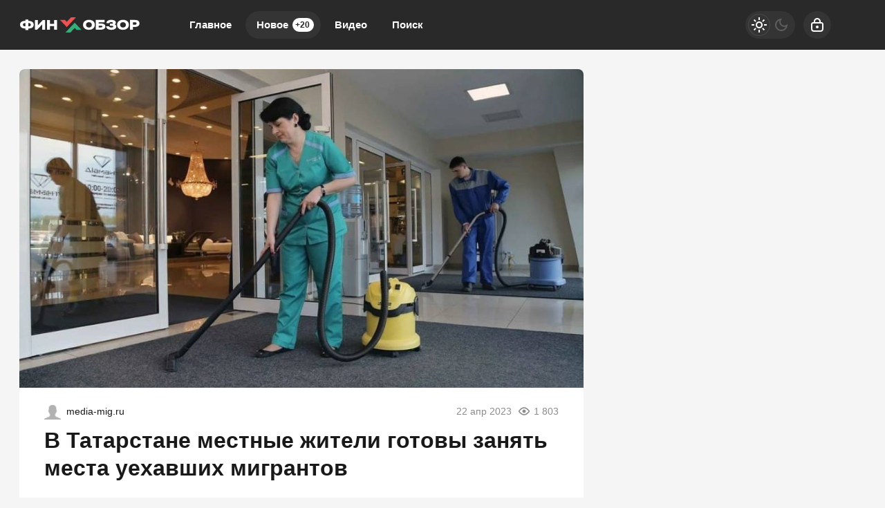

--- FILE ---
content_type: text/html; charset=utf-8
request_url: https://finobzor.ru/125525-v-tatarstane-mestnye-zhiteli-gotovy-zanjat-mesta-uehavshih-migrantov.html
body_size: 21808
content:
<!DOCTYPE html>
<html prefix="og:http://ogp.me/ns# article:http://ogp.me/ns/article#" lang="ru" class="load">
<head>
<title>В Татарстане местные жители готовы занять места уехавших мигрантов</title>
<meta charset="utf-8">
<meta name="title" content="В Татарстане местные жители готовы занять места уехавших мигрантов">
<meta name="description" content="Чаще всего готовность занять места мигрантов высказывали сотрудники управленческой сферы, бизнес-тренеры, специалисты гостиничного и туристического бизнеса. Менее всего на это готовы работники отрасли безопасности.">
<meta name="keywords" content="всего, готовность, занять, места, мигрантов, высказывали, сотрудники, управленческой, сферы, бизнестренеры, специалисты, гостиничного, туристического, бизнеса, Менее, готовы, работники, отрасли, безопасности">
<meta name="generator" content="DataLife Engine (https://dle-news.ru)">
<link rel="canonical" href="https://finobzor.ru/125525-v-tatarstane-mestnye-zhiteli-gotovy-zanjat-mesta-uehavshih-migrantov.html">
<link rel="alternate" type="application/rss+xml" title="ФИНОБЗОР RSS" href="https://finobzor.ru/rss.xml">
<link rel="search" type="application/opensearchdescription+xml" title="ФИНОБЗОР" href="https://finobzor.ru/index.php?do=opensearch">
<link rel="preconnect" href="https://finobzor.ru/" fetchpriority="high">
<meta property="twitter:title" content="В Татарстане местные жители готовы занять места уехавших мигрантов">
<meta property="twitter:url" content="https://finobzor.ru/125525-v-tatarstane-mestnye-zhiteli-gotovy-zanjat-mesta-uehavshih-migrantov.html">
<meta property="twitter:card" content="summary_large_image">
<meta property="twitter:image" content="https://finobzor.ru/uploads/posts/2023-04/1682155528_04_07_2020.jpg">
<meta property="twitter:description" content="Чаще всего готовность занять места мигрантов высказывали сотрудники управленческой сферы, бизнес-тренеры, специалисты гостиничного и туристического бизнеса. Менее всего на это готовы работники отрасли безопасности.">
<meta property="og:type" content="article">
<meta property="og:site_name" content="ФИНОБЗОР">
<meta property="og:title" content="В Татарстане местные жители готовы занять места уехавших мигрантов">
<meta property="og:url" content="https://finobzor.ru/125525-v-tatarstane-mestnye-zhiteli-gotovy-zanjat-mesta-uehavshih-migrantov.html">
<meta property="og:image" content="https://finobzor.ru/uploads/posts/2023-04/1682155528_04_07_2020.jpg">
<meta property="og:description" content="Чаще всего готовность занять места мигрантов высказывали сотрудники управленческой сферы, бизнес-тренеры, специалисты гостиничного и туристического бизнеса. Менее всего на это готовы работники отрасли безопасности.">
<meta name="HandheldFriendly" content="true">
<meta name="format-detection" content="telephone=no">
<meta name="viewport" content="initial-scale=1.0, width=device-width">
<meta name="apple-mobile-web-app-capable" content="yes">
<meta name="apple-mobile-web-app-status-bar-style" content="default">
<meta name="mobile-web-app-capable" content="yes">

<meta name="robots" content="max-image-preview:large">
<meta property="og:type" content="article">



<link rel="manifest" href="/manifest.json">

<link rel="shortcut icon" href="/templates/finobzor/brand/favicon/favicon.ico">
<link rel="apple-touch-icon" sizes="180x180" href="/templates/finobzor/brand/favicon/apple-touch-icon.png">
<link rel="icon" type="image/svg+xml" href="/templates/finobzor/brand/favicon/favicon.svg">
<link rel="icon" type="image/png" sizes="64x64" href="/templates/finobzor/brand/favicon/f64.png">
<link rel="icon" type="image/png" sizes="32x32" href="/templates/finobzor/brand/favicon/f32.png">
<link rel="icon" type="image/png" sizes="16x16" href="/templates/finobzor/brand/favicon/f16.png">



<link rel="preload" as="script" href="/templates/finobzor/js/darkmod.js?v=0ynm0">
<link rel="preload" as="script" href="/engine/classes/js/jquery3.js?v=0ynm0">

<link rel="preload" as="style" href="/templates/finobzor/brand/config.css?v=0ynm0">
<link rel="preload" as="style" href="/templates/finobzor/css/sys.css?v=0ynm0">
<link rel="preload" as="style" href="/templates/finobzor/css/style.css?v=0ynm0">


<link rel="preload" as="style" href="/templates/finobzor/css/text.css?v=0ynm0">
<link rel="preload" as="style" href="/templates/finobzor/css/fullstory.css?v=0ynm0">


<link href="/templates/finobzor/brand/config.css?v=0ynm0" type="text/css" rel="stylesheet" media="all">
<link href="/templates/finobzor/css/sys.css?v=0ynm0" type="text/css" rel="stylesheet" media="all">
<link href="/templates/finobzor/css/style.css?v=0ynm0" type="text/css" rel="stylesheet" media="all">


<link href="/templates/finobzor/css/short.css?v=0ynm0" type="text/css" rel="stylesheet" media="all">


<link href="/templates/finobzor/css/fullstory.css?v=0ynm0" type="text/css" rel="stylesheet" media="all">
<link href="/templates/finobzor/css/text.css?v=0ynm0" type="text/css" rel="stylesheet" media="all">




<link href="/templates/finobzor/css/uidialog.css?v=0ynm0" type="text/css" rel="stylesheet" media="all">

<link href="/templates/finobzor/css/login.css?v=0ynm0" type="text/css" rel="stylesheet" media="all">





<script src="/templates/finobzor/js/darkmod.js?v=0ynm0"></script>

<script src="https://yandex.ru/ads/system/header-bidding.js" async></script>
<script>
var adfoxBiddersMap = {
	"criteo": "868479",
	"myTarget": "852107",
	"betweenDigital": "852109",
	"adriver": "1366846"
};
var adUnits = [
	{
		"code": "adfox_desktop_3",
		"bids": [
			{
				"bidder": "criteo",
				"params": {
					"placementId": "1516431"
				}
			},
			{
				"bidder": "myTarget",
				"params": {
					"placementId": "327863"
				}
			},
			{
				"bidder": "betweenDigital",
				"params": {
					"placementId": "2721229"
				}
			},
			{
				"bidder": "adriver",
				"params": {
					"placementId": "74:finobzor_300x600"
				}
			}
		],
		"sizes": [
			[
				300,
				600
			]
		]
	}
];
var userTimeout = 1000;
window.YaHeaderBiddingSettings = {
	biddersMap: adfoxBiddersMap,
	adUnits: adUnits,
	timeout: userTimeout
};
</script>


<script>window.yaContextCb=window.yaContextCb||[]</script>
<script src="https://yandex.ru/ads/system/context.js" async></script>


<script>
	var isElementVisible = function (id) {
	target = document.querySelector('#' + id);

		// Все позиции элемента
		var targetPosition = {
			top: window.pageYOffset + target.getBoundingClientRect().top,
			left: window.pageXOffset + target.getBoundingClientRect().left,
			right: window.pageXOffset + target.getBoundingClientRect().right,
			bottom: window.pageYOffset + target.getBoundingClientRect().bottom
			},
			// Получаем позиции окна
			windowPosition = {
			top: window.pageYOffset,
			left: window.pageXOffset,
			right: window.pageXOffset + document.documentElement.clientWidth,
			bottom: window.pageYOffset + document.documentElement.clientHeight
			};

		if (targetPosition.bottom > windowPosition.top && // Если позиция нижней части элемента больше позиции верхней чайти окна, то элемент виден сверху
			targetPosition.top < windowPosition.bottom && // Если позиция верхней части элемента меньше позиции нижней чайти окна, то элемент виден снизу
			targetPosition.right > windowPosition.left && // Если позиция правой стороны элемента больше позиции левой части окна, то элемент виден слева
			targetPosition.left < windowPosition.right) { // Если позиция левой стороны элемента меньше позиции правой чайти окна, то элемент виден справа
			// Если элемент полностью видно, то запускаем следующий код

			return true 
		} else {

			return false
		};
	};
</script>

</head>

<body>
	 
<header id="header" class="header">
	<div class="wrp">
		<button class="h-burger" id="o-menu" aria-label="Меню" style="display:none;">
			<span class="iswap">
				<svg width="24" height="24" class="ic iswap-ic"><path d="M3 4V6H21V4H3ZM3 13H21V11H3V13ZM3 20H21V18H3V20Z"/></svg>
				<svg width="24" height="24" class="ic iswap-close"><use xlink:href="#ic-close"></use></svg>
			</span>
		</button>
		<div class="h-first"><a class="logo" href="/" title="Финобзор" aria-label="Финобзор">
    <svg width="174" height="32" viewBox="0 0 174 32" xmlns="http://www.w3.org/2000/svg">
        <path d="M13 10.2V8.34H8.73V10.2C4.94 10.1 0.92 11.48 1 15.78C0.91 19.98 5.04 21.32 8.72 21.23V23.39H12.99V21.23C16.84 21.3 20.83 20.05 20.74 15.7C20.83 11.59 16.6 10.13 12.99 10.21L13 10.2ZM8.72 18.13H8.58C6.92 18.16 5.13 17.5 5.13 15.71C5.14 13.9 7.03 13.24 8.72 13.31V18.12V18.13ZM13 18.13V13.32C14.71 13.25 16.58 13.88 16.59 15.72C16.59 17.57 14.7 18.2 13 18.14V18.13ZM26.65 16.79V8.88H22.38V23.02H25.73L33.1 15.25V23.02H37.37V8.88H34.02L26.65 16.79ZM50.27 14.38H44.2V8.88H39.93V23.02H44.2V17.69H50.27V23.02H54.54V8.88H50.27V14.37V14.38ZM93.15 12.11C91.71 14.17 91.7 17.65 93.11 19.74C94.7 22.17 97.5 23.17 100.54 23.17C103.63 23.17 106.48 22.12 108.11 19.66C109.54 17.56 109.55 14.12 108.1 12.05C105.12 7.5 96.1 7.55 93.15 12.11ZM100.64 19.75C97.39 19.89 95.54 16.88 96.86 14.11C97.14 13.53 97.59 13.04 98.21 12.66C99.22 11.97 101.46 11.91 102.6 12.45C103.6 12.88 104.27 13.68 104.6 14.64C105.49 17.27 103.61 19.89 100.64 19.74V19.75ZM116.56 14.1C115.88 14.11 115.25 14.12 114.69 14.1V12.22H123.33V8.86H110.41V23H117.28C119.55 22.97 122.34 22.6 123.7 20.58C124.47 19.53 124.56 17.24 123.84 16.12C122.5 13.99 119.22 14.05 116.55 14.1H116.56ZM119.89 19.05C119.35 19.61 118.42 19.64 117.67 19.67H117.58H114.7V17.19H117.74C117.84 17.19 117.94 17.19 118.03 17.2C118.73 17.22 119.49 17.24 119.94 17.76C120.2 18.08 120.16 18.76 119.88 19.05H119.89ZM138.02 15.3C140.4 13.84 139.88 10.75 137.51 9.61C135.57 8.61 133.13 8.55 131.02 8.85C128.44 9.18 125.89 10.72 125.86 13.54H129.95C130.22 11.73 133.67 11.78 134.93 12.47C135.57 12.85 135.34 13.81 134.71 14.07C134.24 14.3 133.69 14.33 133.12 14.34H130.95V17.28C131.25 17.29 131.65 17.28 132.09 17.28C133.17 17.26 134.48 17.24 135.18 17.5C136.28 17.86 136.07 19.16 135.04 19.47C133.48 19.98 130.08 20.03 129.56 18.06H125.5C125.8 21.91 129.58 23.22 133.01 23.17C135.42 23.14 138.19 22.69 139.61 20.68C140.38 19.59 140.34 17.84 139.74 16.67C139.44 16.07 138.88 15.62 138.04 15.31L138.02 15.3ZM142.41 12.11C140.97 14.17 140.96 17.65 142.37 19.74C143.96 22.17 146.76 23.17 149.8 23.17C152.89 23.17 155.74 22.12 157.37 19.66C158.8 17.56 158.81 14.12 157.36 12.05C154.38 7.5 145.36 7.55 142.41 12.11ZM149.9 19.75C146.65 19.89 144.8 16.88 146.12 14.11C146.4 13.53 146.85 13.04 147.47 12.66C148.48 11.97 150.71 11.91 151.86 12.45C152.86 12.88 153.52 13.68 153.86 14.64C154.75 17.27 152.87 19.89 149.9 19.74V19.75ZM172.88 10.89C171.52 9.2 169.34 8.9 167.09 8.86H160.08V23H164.36V19.02C164.58 19.02 164.81 19.02 165.04 19.02C166.79 19.03 168.98 19.05 170.4 18.46C172.47 17.7 173.75 16.14 173.73 13.87C173.73 12.61 173.45 11.61 172.88 10.88V10.89ZM168.84 15.31C168.38 15.64 167.74 15.81 166.93 15.81H164.36V12.22C164.65 12.23 165.03 12.22 165.45 12.22C166.71 12.2 168.33 12.17 168.93 12.64C169.8 13.2 169.69 14.78 168.85 15.32L168.84 15.31Z" fill="white"/>
        <path d="M74.76 5L68.56 11.55L65.92 8.76H58.73L68.56 19.15L81.94 5H74.76Z" fill="#EB5353"/>
        <path d="M73.88 27L80.08 20.45L82.72 23.24H89.91L80.08 12.85L66.69 27H73.88Z" fill="#35AE7C"/>
    </svg>
</a></div>
		
		<div id="h-menu" class="h-menu" style="display:none;">
			<div class="h-menu-tools">
				<form class="qsearch" method="post">
	<div class="qsearch-field">
		<input id="qsearch-input" class="qsearch-field-input" name="story" type="search" placeholder="Поиск по сайту..." autocomplete="off">
		<button class="qsearch-field-btn" type="submit" title="Найти" aria-label="Найти">
			<svg width="24" height="24" class="ic"><path d="M11 3C6.58172 3 3 6.58172 3 11C3 15.4183 6.58172 19 11 19C12.8487 19 14.551 18.3729 15.9056 17.3199L20 21.4142L21.4142 20L17.3199 15.9056C18.3729 14.551 19 12.8487 19 11C19 6.58172 15.4183 3 11 3ZM5 11C5 7.68629 7.68629 5 11 5C14.3137 5 17 7.68629 17 11C17 14.3137 14.3137 17 11 17C7.68629 17 5 14.3137 5 11Z"/></svg>
		</button>
		<i class="qsearch-field-line"></i>
	</div>
	<button class="qsearch-close" id="x-search" title="Закрыть поиск" aria-label="Закрыть поиск">
		<svg width="24" height="24" class="ic"><use xlink:href="#ic-close"></use></svg>
	</button>
	<input type="hidden" name="do" value="search" autocomplete="off">
	<input type="hidden" name="subaction" value="search" autocomplete="off">
</form>
				
			</div>
			<div class="h-menu-over dark">
				<nav class="h-menu-links">
					<a href="/" title="Главное">Главное</a>
					<a class="active" href="/new/" title="Новости">Новое<i class="badge">+20</i></a>
					<a href="/video/" title="Видео">Видео<i class="badge"></i></a>
					<a class="h-menu-search" id="o-search" href="/index.php?do=search" title="Поиск">Поиск</a>
				</nav>
				<div class="h-menu-add" style="display: none;"><a class="btn btn-tone btn-lg" href="/addnews.html">Добавить новость</a></div>
				<nav class="h-menu-sublinks" style="display: none;"><a href="https://vomedia.ru/12-finobzor.html" target="_blank">Реклама</a>
<a href="/index.php?do=feedback" target="_self">Контакты</a>
<a href="/about.html" target="_self">Об издании</a>
<a href="/rules.html" target="_self">Правила</a></nav>
				<div class="h-menu-soc" style="display: none;">
					<nav class="social-links">
	<a href="https://t.me/finobzor_ru" target="_blank" rel="nofollow noopener noreferrer" class="soc_tl" title="Telegram" aria-label="Телеграм"><svg width="32" height="32"><use xlink:href="#ic-telegram"></use></svg></a>
	<a href="https://ok.ru/finobzor" target="_blank" rel="nofollow noopener noreferrer" class="soc_ok" title="Одноклассники" aria-label="Одноклассники"><svg width="32" height="32"><use xlink:href="#ic-ok"></use></svg></a>
	<a href="https://vk.com/finobozrenie" target="_blank" rel="nofollow noopener noreferrer" class="soc_vk" title="VK" aria-label="VK"><svg width="32" height="32"><use xlink:href="#ic-vk"></use></svg></a>
	<a href="https://dzen.ru/finobzor.ru" target="_blank" rel="nofollow noopener noreferrer" class="soc_dzen" title="Дзен" aria-label="Дзен"><svg width="32" height="32"><use xlink:href="#ic-dzen"></use></svg></a>
</nav>
				</div>
				
			</div>
		</div>
		
		<div class="h-tools">
			<button class="h-darkmod" aria-label="Светлая / Темная версия" id="mod-toggle">
				<span class="h-darkmod-in">
					<svg class="ic mod-light" width="24" height="24" viewBox="0 0 24 24" xmlns="http://www.w3.org/2000/svg">
						<path d="M12 15C12.8333 15 13.5417 14.7083 14.125 14.125C14.7083 13.5417 15 12.8333 15 12C15 11.1667 14.7083 10.4583 14.125 9.875C13.5417 9.29167 12.8333 9 12 9C11.1667 9 10.4583 9.29167 9.875 9.875C9.29167 10.4583 9 11.1667 9 12C9 12.8333 9.29167 13.5417 9.875 14.125C10.4583 14.7083 11.1667 15 12 15ZM12 17C10.6167 17 9.4375 16.5125 8.4625 15.5375C7.4875 14.5625 7 13.3833 7 12C7 10.6167 7.4875 9.4375 8.4625 8.4625C9.4375 7.4875 10.6167 7 12 7C13.3833 7 14.5625 7.4875 15.5375 8.4625C16.5125 9.4375 17 10.6167 17 12C17 13.3833 16.5125 14.5625 15.5375 15.5375C14.5625 16.5125 13.3833 17 12 17ZM5 13H1V11H5V13ZM23 13H19V11H23V13ZM11 5V1H13V5H11ZM11 23V19H13V23H11ZM6.4 7.75L3.875 5.325L5.3 3.85L7.7 6.35L6.4 7.75ZM18.7 20.15L16.275 17.625L17.6 16.25L20.125 18.675L18.7 20.15ZM16.25 6.4L18.675 3.875L20.15 5.3L17.65 7.7L16.25 6.4ZM3.85 18.7L6.375 16.275L7.75 17.6L5.325 20.125L3.85 18.7Z" />
					</svg>
					<svg class="ic mod-dark" width="24" height="24" viewBox="0 0 24 24" xmlns="http://www.w3.org/2000/svg">
						<path d="M12 21C9.5 21 7.375 20.125 5.625 18.375C3.875 16.625 3 14.5 3 12C3 9.5 3.875 7.375 5.625 5.625C7.375 3.875 9.5 3 12 3C12.2333 3 12.4625 3.00833 12.6875 3.025C12.9125 3.04167 13.1333 3.06667 13.35 3.1C12.6667 3.58333 12.1208 4.2125 11.7125 4.9875C11.3042 5.7625 11.1 6.6 11.1 7.5C11.1 9 11.625 10.275 12.675 11.325C13.725 12.375 15 12.9 16.5 12.9C17.4167 12.9 18.2583 12.6958 19.025 12.2875C19.7917 11.8792 20.4167 11.3333 20.9 10.65C20.9333 10.8667 20.9583 11.0875 20.975 11.3125C20.9917 11.5375 21 11.7667 21 12C21 14.5 20.125 16.625 18.375 18.375C16.625 20.125 14.5 21 12 21ZM12 19C13.4667 19 14.7833 18.5958 15.95 17.7875C17.1167 16.9792 17.9667 15.925 18.5 14.625C18.1667 14.7083 17.8333 14.775 17.5 14.825C17.1667 14.875 16.8333 14.9 16.5 14.9C14.45 14.9 12.7042 14.1792 11.2625 12.7375C9.82083 11.2958 9.1 9.55 9.1 7.5C9.1 7.16667 9.125 6.83333 9.175 6.5C9.225 6.16667 9.29167 5.83333 9.375 5.5C8.075 6.03333 7.02083 6.88333 6.2125 8.05C5.40417 9.21667 5 10.5333 5 12C5 13.9333 5.68333 15.5833 7.05 16.95C8.41667 18.3167 10.0667 19 12 19Z" />
					</svg>
				</span>
			</button>
			
			<button class="h-login" id="login-btn" aria-label="Войти">
				<svg class="ic" width="24" height="24" viewBox="0 0 24 24" xmlns="http://www.w3.org/2000/svg"><path d="M12 13C10.9 13 10 13.9 10 15C10 16.1 10.9 17 12 17C13.1 17 14 16.1 14 15C14 13.9 13.1 13 12 13ZM20.92 10.67C20.83 10.01 20.63 9.39 20.12 8.88C19.61 8.37 18.98 8.17 18.33 8.08C17.95 8.03 17.5 8.01 17 8V7C17 4.24 14.76 2 12 2C9.24 2 7 4.24 7 7V8C6.5 8.01 6.06 8.03 5.67 8.08C5.01 8.17 4.39 8.37 3.88 8.88C3.37 9.39 3.17 10.02 3.08 10.67C3 11.28 3 12.05 3 12.93V15.07C3 16.42 3 17.54 3.12 18.43C3.24 19.36 3.52 20.18 4.17 20.83C4.83 21.49 5.65 21.76 6.57 21.88C7.45 22 8.57 22 9.92 22H14.06C15.41 22 16.53 22 17.41 21.88C18.34 21.76 19.16 21.48 19.81 20.83C20.47 20.17 20.74 19.35 20.86 18.43C20.98 17.55 20.98 16.43 20.98 15.08V12.94C20.98 12.05 20.98 11.29 20.9 10.68L20.92 10.67ZM9 7C9 5.34 10.34 4 12 4C13.66 4 15 5.34 15 7V8H9V7ZM19 15C19 16.44 19 17.42 18.9 18.16C18.81 18.87 18.64 19.19 18.42 19.42C18.2 19.65 17.87 19.81 17.16 19.9C16.43 20 15.44 20 14 20H10C8.56 20 7.58 20 6.84 19.9C6.13 19.81 5.81 19.64 5.58 19.42C5.36 19.2 5.19 18.87 5.1 18.16C5 17.43 5 16.44 5 15V13C5 12.03 5 11.4 5.06 10.94C5.12 10.51 5.21 10.37 5.29 10.29C5.37 10.21 5.5 10.12 5.94 10.06C6.4 10 7.03 10 8 10H16C16.97 10 17.6 10 18.06 10.06C18.49 10.12 18.63 10.21 18.71 10.29C18.79 10.37 18.88 10.5 18.94 10.94C19 11.4 19 12.03 19 13V15Z"/></svg>
			</button>
			
			
		</div>
	</div>
</header>


	
	<main id="page" class="page-content">
	
	

	
	<div class="str wrp wrpcont">
	<div class="str-cont grid-sm g-sm-c2">
		
		<article id="full-story" class="cbox full-story" data-id="125525">
			
			<div class="full-story-media story-img">
				<div class="fit-cover">
					
					<img src="/uploads/posts/2023-04/1682155528_04_07_2020.jpg" width="430" height="280" alt="В Татарстане местные жители готовы занять места уехавших мигрантов" title="В Татарстане местные жители готовы занять места уехавших мигрантов" fetchpriority="high" decoding="async">
				</div>
				
			</div>
			
			<div class="full-meta">
				<div class="source">
					<a href="/user/alla" rel="nofollow" title="alla" class="source-logo">
						<img src="/templates/finobzor/dleimages/noavatar.png" alt="alla" width="24" height="24" loading="lazy">
					</a>
					<a class="source-site" href="/source/media-mig.ru/" rel="nofollow noreferrer"><span class="truncate">media-mig.ru</span></a>
				</div>
				<time class="meta meta-time" datetime="2023-04-22T12:38">22 апр 2023</time>
				<span class="meta meta-views"><svg width="20" height="20" class="ic"><use xlink:href="#ic-view"></use></svg>1 803</span>
			</div>
			
			<h1 class="heading">
				
				<a href="https://finobzor.ru/show-125525-v-tatarstane-mestnye-zhiteli-gotovy-zanjat-mesta-uehavshih-migrantov.html"
					target="_blank">В Татарстане местные жители готовы занять места уехавших мигрантов</a>
				
			</h1>
			<div class="full-story-text text">
				
				<meta property="og:type" content="article">
				<meta property="og:title" content="В Татарстане местные жители готовы занять места уехавших мигрантов">
				<meta property="og:url" content="https://finobzor.ru/125525-v-tatarstane-mestnye-zhiteli-gotovy-zanjat-mesta-uehavshih-migrantov.html" />
				<meta property="article:author" content="alla">
				<meta property="article:section" content="Новое">
				<meta property="article:tag" content="Группа - гость">
				<meta property="article:published_time" content="2023-04-22T12:38:54+0300">
				<meta itemprop="datePublished" content="2023-04-22T12:38:54+0300" />
				<meta itemprop="identifier" content="125525">
				
				Чаще всего готовность занять места мигрантов высказывали сотрудники управленческой сферы, бизнес-тренеры, специалисты гостиничного и туристического бизнеса. Менее всего на это готовы работники отрасли безопасности....
			</div>
			<div class="full-story-readmore"><a class="btn btn-fill btn-lg btn-block" href="https://finobzor.ru/show-125525-v-tatarstane-mestnye-zhiteli-gotovy-zanjat-mesta-uehavshih-migrantov.html" rel="nofollow" target="_blank">Читать
			полностью</a></div>
			
			
			
			
			
			<div class="block-ad-fullstory"><!-- Yandex.RTB R-A-216486-11 -->
<div id="yandex_rtb_R-A-216486-11"></div>
<script>
window.yaContextCb.push(() => {
    Ya.Context.AdvManager.render({
        "blockId": "R-A-216486-11",
        "renderTo": "yandex_rtb_R-A-216486-11"
    })
})
</script></div>
			

			
			<div class="full-story-foot cv-auto">
				
<div class="share">
	<a class="fbtn share-btn share-tg" href="https://t.me/share/url?url=https://finobzor.ru/125525-v-tatarstane-mestnye-zhiteli-gotovy-zanjat-mesta-uehavshih-migrantov.html&amp;text=В Татарстане местные жители готовы занять места уехавших мигрантов" target="_blank" rel="noopener nofollow" title="Поделиться в Телеграм" aria-label="Поделиться в Телеграм" onclick="minWin(this.href); return false;" role="button"><svg width="32" height="32" class="ic"><use xlink:href="#ic-telegram"></use></svg></a>
	<a class="fbtn share-btn share-vk" href="https://vk.com/share.php?url=https://finobzor.ru/125525-v-tatarstane-mestnye-zhiteli-gotovy-zanjat-mesta-uehavshih-migrantov.html&title=В Татарстане местные жители готовы занять места уехавших мигрантов" target="_blank" rel="noopener nofollow" title="Поделиться в VK" aria-label="Поделиться в VK" onclick="minWin(this.href); return false;" role="button"><svg width="32" height="32" class="ic"><use xlink:href="#ic-vk"></use></svg></a>
	<a class="fbtn share-btn share-ok" href="https://connect.ok.ru/offer?url=https://finobzor.ru/125525-v-tatarstane-mestnye-zhiteli-gotovy-zanjat-mesta-uehavshih-migrantov.html&title=В Татарстане местные жители готовы занять места уехавших мигрантов" target="_blank" rel="noopener nofollow" title="Поделиться в Одноклассниках" aria-label="Поделиться в Одноклассниках" onclick="minWin(this.href); return false;" role="button"><svg width="32" height="32" class="ic"><use xlink:href="#ic-ok"></use></svg></a>
</div>

				
			</div>
			 <div class="channels">
	<div class="channels-info">
		<div class="channels-info-title title">Наши новостные каналы</div>
		<p class="channels-info-text">Подписывайтесь и будьте в курсе свежих новостей и важнейших событиях дня.</p>
	</div>
	<div class="channels-links">
		<a href="https://vk.com/finobozrenie" rel="nofollow noreferrer" target="_blank">
			<svg xmlns="http://www.w3.org/2000/svg" width="32" height="32" viewBox="0 0 32 32"><path d="M32 16C32 7.16344 24.8366 0 16 0C7.16344 0 0 7.16344 0 16C0 24.8366 7.16344 32 16 32C24.8366 32 32 24.8366 32 16Z" fill="#0277FF"/><path d="M17.1495 21.3333C11.0754 21.3333 7.61125 17.329 7.4668 10.6666H10.5088C10.6088 15.5566 12.8545 17.6282 14.6285 18.0555V10.6666H17.494V14.8846C19.2483 14.703 21.0915 12.781 21.7137 10.6666H24.5779C24.343 11.7633 23.8753 12.8016 23.2041 13.7166C22.5328 14.6315 21.6724 15.4034 20.6767 15.9839C21.7884 16.5139 22.7705 17.2648 23.558 18.1869C24.3455 19.1091 24.9203 20.1815 25.2446 21.3333H22.0915C21.8008 20.3331 21.2094 19.4378 20.3914 18.7596C19.5735 18.0814 18.5655 17.6506 17.494 17.5213V21.3333H17.1495Z" fill="white"/></svg>
			<span>ВКонтакте</span>
		</a>
		<a href="https://dzen.ru/finobzor.ru" rel="nofollow noreferrer" target="_blank">
			<svg xmlns="http://www.w3.org/2000/svg" width="32" height="32" viewBox="0 0 32 32"><path fill="currentColor" d="m19.09,19.09c-2.52,2.59-2.7,5.83-2.91,12.91,6.61,0,11.17-.02,13.52-2.31,2.29-2.35,2.31-7.13,2.31-13.52-7.09.23-10.32.4-12.91,2.91ZM0,16.17c0,6.39.02,11.17,2.31,13.52,2.35,2.29,6.91,2.31,13.52,2.31-.23-7.09-.4-10.32-2.91-12.91-2.59-2.51-5.83-2.7-12.91-2.91ZM15.83,0C9.23,0,4.66.02,2.31,2.31.02,4.66,0,9.44,0,15.83c7.09-.23,10.32-.4,12.91-2.91,2.52-2.59,2.7-5.83,2.91-12.91Zm3.26,12.91c-2.52-2.59-2.7-5.83-2.91-12.91,6.61,0,11.17.02,13.52,2.31,2.29,2.35,2.31,7.13,2.31,13.52-7.09-.23-10.32-.4-12.91-2.91Z"/></svg>
			<span>Дзен</span>
		</a>
		<a href="https://ok.ru/finobzor" rel="nofollow noreferrer" target="_blank">
			<svg fill="none" width="120" height="120" viewBox="0 0 120 120" xmlns="http://www.w3.org/2000/svg"><path d="M120 60C120 93.1371 93.1371 120 60 120C26.8629 120 0 93.1371 0 60C0 26.8629 26.8629 0 60 0C93.1371 0 120 26.8629 120 60Z" fill="#ED812B"/><path d="M67.2847 75.8688C70.9635 75.0229 74.4778 73.5528 77.6718 71.5228C80.0781 69.8952 80.7244 66.6051 79.1144 64.1725C77.5679 61.8332 74.4864 61.1273 72.0887 62.5595C64.7313 67.2118 55.3829 67.2118 48.0255 62.5595C45.5816 61.0019 42.3559 61.7428 40.8122 64.2075C40.8122 64.2133 40.8122 64.2191 40.8065 64.222C39.2657 66.6926 39.9986 69.9565 42.4424 71.514L42.4482 71.5199C45.6364 73.547 49.1478 75.02 52.8237 75.86L42.8262 85.9667C40.7863 87.9939 40.7488 91.3044 42.7454 93.3666L42.8319 93.4541C43.8245 94.4866 45.169 95 46.5078 95C47.8495 95 49.1911 94.4866 50.1865 93.4541L60.0571 83.5254L69.8786 93.4599C71.956 95.4871 75.2741 95.4317 77.2822 93.3287C79.2385 91.2782 79.2385 88.026 77.2822 85.9784L67.2847 75.8688ZM60.0571 61.1332C69.9248 61.1215 77.917 53.042 77.9314 43.0695C77.9314 33.1087 69.9103 25 60.0571 25C50.2038 25 42.1828 33.1087 42.1828 43.0753C42.1972 53.0508 50.1923 61.1303 60.0571 61.1361V61.1332ZM60.0571 35.5909C64.1427 35.5967 67.4521 38.9452 67.455 43.0724C67.455 47.2026 64.1427 50.5481 60.0571 50.554C55.9744 50.5481 52.665 47.2055 52.6563 43.0753C52.6621 38.9422 55.9744 35.5967 60.0571 35.5879V35.5909Z" fill="white"/></svg>
			<span>Одноклассники</span>
		</a>
	</div>
</div>
		</article>
		
		<div class="cbox comments cv-auto"><!-- Tolstoy Comments Init -->
<script type="text/javascript">!(function(w,d,s,l,x){w[l]=w[l]||[];w[l].t=w[l].t||new Date().getTime();var f=d.getElementsByTagName(s)[0],j=d.createElement(s);j.async=!0;j.src='//web.tolstoycomments.com/sitejs/app.js?i='+l+'&x='+x+'&t='+w[l].t;f.parentNode.insertBefore(j,f);})(window,document,'script','tolstoycomments','5729');</script>
<!-- /Tolstoy Comments Init -->

<!-- Tolstoy Comments Widget -->
<div class="tolstoycomments-feed"></div>
<script type="text/javascript">
	window['tolstoycomments'] = window['tolstoycomments'] || [];
	window['tolstoycomments'].push({
		action: 'init',
		values: {
			visible: true
		}
	});
</script>
<!-- /Tolstoy Comments Widget --></div>
		<div class="sep-title cv-auto"><span>Рекомендуем для вас</span></div>
		<div class="cv-auto"><!-- Yandex Native Ads C-A-216486-14 -->
<div id="id-C-A-216486-14"></div>
<script>window.yaContextCb.push(()=>{
  Ya.Context.AdvManager.renderWidget({
    renderTo: 'id-C-A-216486-14',
    blockId: 'C-A-216486-14',
    darkTheme: localStorage.getItem('theme') === 'dark' || (localStorage.getItem('theme') == null && window.matchMedia("(prefers-color-scheme: dark)").matches) ? true : false
  })
})</script></div>
		
		<article class="post cbox item g-item cv-auto" data-id="139907">
	<figure class="post-img fit-cover">
		<img src="/uploads/mini/shortstory/9e9/eb04216451ef23ca718b1de0fb2a2.webp" width="430" height="280" title="«Жизнь остановилась»: киевляне гибнут в промерзших квартирах от генераторов" alt="«Жизнь остановилась»: киевляне гибнут в промерзших квартирах от генераторов" loading="lazy" fetchpriority="low" decoding="async">
	</figure>
	<h2 class="title">
		
		<a class="item-link" href="https://finobzor.ru/139907-zhizn-ostanovilas-kievljane-gibnut-v-promerzshih-kvartirah-ot-generatorov.html">«Жизнь остановилась»: киевляне гибнут в промерзших квартирах от генераторов</a>
	</h2>
	
	<div class="post-text">Большинство ТЭЦ и электростанций столичного региона надолго выведены из строя. До конца сезона их восстановить не удастся....</div>
	<div class="post-meta">
		<div class="source">
			<a href="/user/Николай Грицай" rel="nofollow" title="Николай Грицай" class="source-logo">
				<img src="//politobzor.net/uploads/fotos/foto_161697.jpg" alt="Николай Грицай" width="20" height="20" loading="lazy">
			</a>
			<a class="source-site" href="/source/finobzor.ru/" rel="nofollow noreferrer"><span class="truncate">finobzor.ru</span></a>
		</div>
		<time class="meta meta-time" datetime="2026-01-15T09:32">15 янв 2026</time>
		<a href="https://finobzor.ru/139907-zhizn-ostanovilas-kievljane-gibnut-v-promerzshih-kvartirah-ot-generatorov.html" class="meta meta-views"><svg width="20" height="20" class="ic"><use xlink:href="#ic-view"></use></svg>31 132</a>
	</div>
</article><article class="post cbox item g-item cv-auto" data-id="139937">
	<figure class="post-img fit-cover">
		<img src="/uploads/mini/shortstory/57b/255f401a1be84cadd1966434f0201.webp" width="430" height="280" title="Экспорт не возобновится: Китай отключился от электроэнергии России" alt="Экспорт не возобновится: Китай отключился от электроэнергии России" loading="lazy" fetchpriority="low" decoding="async">
	</figure>
	<h2 class="title">
		
		<a class="item-link" href="https://finobzor.ru/139937-jeksport-ne-vozobnovitsja-kitaj-otkljuchilsja-ot-jelektrojenergii-rossii.html">Экспорт не возобновится: Китай отключился от электроэнергии России</a>
	</h2>
	
	<div class="post-text">У двух ближайших союзников возник непреодолимый ценовой спор. В благотворительность в Пекине не умеют....</div>
	<div class="post-meta">
		<div class="source">
			<a href="/user/Николай Грицай" rel="nofollow" title="Николай Грицай" class="source-logo">
				<img src="//politobzor.net/uploads/fotos/foto_161697.jpg" alt="Николай Грицай" width="20" height="20" loading="lazy">
			</a>
			<a class="source-site" href="/source/finobzor.ru/" rel="nofollow noreferrer"><span class="truncate">finobzor.ru</span></a>
		</div>
		<time class="meta meta-time" datetime="2026-01-16T20:52">16 янв 2026</time>
		<a href="https://finobzor.ru/139937-jeksport-ne-vozobnovitsja-kitaj-otkljuchilsja-ot-jelektrojenergii-rossii.html" class="meta meta-views"><svg width="20" height="20" class="ic"><use xlink:href="#ic-view"></use></svg>20 454</a>
	</div>
</article><article class="post cbox item g-item cv-auto" data-id="139949">
	<figure class="post-img fit-cover">
		<img src="/uploads/mini/shortstory/619/64c4e07d9f15087028933bc5b85c3.webp" width="430" height="280" title="Необходимо срочно избавиться: хранилища США «отравились» венесуэльской нефтью" alt="Необходимо срочно избавиться: хранилища США «отравились» венесуэльской нефтью" loading="lazy" fetchpriority="low" decoding="async">
	</figure>
	<h2 class="title">
		
		<a class="item-link" href="https://finobzor.ru/139949-neobhodimo-srochno-izbavitsja-hranilischa-ssha-otravilis-venesujelskoj-neftju.html">Необходимо срочно избавиться: хранилища США «отравились» венесуэльской нефтью</a>
	</h2>
	
	<div class="post-text">Ирония судьбы в том, что Америка не нуждается в чужой нефти, но захватывает богатства других стран по привычке....</div>
	<div class="post-meta">
		<div class="source">
			<a href="/user/Николай Грицай" rel="nofollow" title="Николай Грицай" class="source-logo">
				<img src="//politobzor.net/uploads/fotos/foto_161697.jpg" alt="Николай Грицай" width="20" height="20" loading="lazy">
			</a>
			<a class="source-site" href="/source/finobzor.ru/" rel="nofollow noreferrer"><span class="truncate">finobzor.ru</span></a>
		</div>
		<time class="meta meta-time" datetime="2026-01-17T21:39">17 янв 2026</time>
		<a href="https://finobzor.ru/139949-neobhodimo-srochno-izbavitsja-hranilischa-ssha-otravilis-venesujelskoj-neftju.html" class="meta meta-views"><svg width="20" height="20" class="ic"><use xlink:href="#ic-view"></use></svg>18 845</a>
	</div>
</article><article class="post cbox item g-item cv-auto" data-id="139943">
	<figure class="post-img fit-cover">
		<img src="/uploads/mini/shortstory/e82/e945919327709a2fad31e6d264944.webp" width="430" height="280" title="55% энергосистемы Украины уничтожено навсегда, не восстановить" alt="55% энергосистемы Украины уничтожено навсегда, не восстановить" loading="lazy" fetchpriority="low" decoding="async">
	</figure>
	<h2 class="title">
		
		<a class="item-link" href="https://finobzor.ru/139943-nuzhen-sssr-55-jenergosistemy-ukrainy-unichtozheno-navsegda-ne-vosstanovit.html">55% энергосистемы Украины уничтожено навсегда, не восстановить</a>
	</h2>
	
	<div class="post-text">Однако у правительства «незалежной» совершенно другие планы на будущее страны....</div>
	<div class="post-meta">
		<div class="source">
			<a href="/user/Николай Грицай" rel="nofollow" title="Николай Грицай" class="source-logo">
				<img src="//politobzor.net/uploads/fotos/foto_161697.jpg" alt="Николай Грицай" width="20" height="20" loading="lazy">
			</a>
			<a class="source-site" href="/source/finobzor.ru/" rel="nofollow noreferrer"><span class="truncate">finobzor.ru</span></a>
		</div>
		<time class="meta meta-time" datetime="2026-01-17T13:45">17 янв 2026</time>
		<a href="https://finobzor.ru/139943-nuzhen-sssr-55-jenergosistemy-ukrainy-unichtozheno-navsegda-ne-vosstanovit.html" class="meta meta-views"><svg width="20" height="20" class="ic"><use xlink:href="#ic-view"></use></svg>8 033</a>
	</div>
</article><article class="post cbox item g-item cv-auto" data-id="139900">
	<figure class="post-img fit-cover">
		<img src="/uploads/mini/shortstory/e1f/d2452ef0c928287acdf9098fd047f.webp" width="430" height="280" title="Россия полностью перекрыла экспорт подсолнечного масла с Украины по Черному морю" alt="Россия полностью перекрыла экспорт подсолнечного масла с Украины по Черному морю" loading="lazy" fetchpriority="low" decoding="async">
	</figure>
	<h2 class="title">
		
		<a class="item-link" href="https://finobzor.ru/139900-rossija-polnostju-perekryla-jeksport-podsolnechnogo-masla-s-ukrainy-po-chernomu-morju.html">Россия полностью перекрыла экспорт подсолнечного масла с Украины по Черному морю</a>
	</h2>
	
	<div class="post-text">Один из главных источников дохода госбюджета Украины получил серьезные повреждения....</div>
	<div class="post-meta">
		<div class="source">
			<a href="/user/Николай Грицай" rel="nofollow" title="Николай Грицай" class="source-logo">
				<img src="//politobzor.net/uploads/fotos/foto_161697.jpg" alt="Николай Грицай" width="20" height="20" loading="lazy">
			</a>
			<a class="source-site" href="/source/finobzor.ru/" rel="nofollow noreferrer"><span class="truncate">finobzor.ru</span></a>
		</div>
		<time class="meta meta-time" datetime="2026-01-14T20:20">14 янв 2026</time>
		<a href="https://finobzor.ru/139900-rossija-polnostju-perekryla-jeksport-podsolnechnogo-masla-s-ukrainy-po-chernomu-morju.html" class="meta meta-views"><svg width="20" height="20" class="ic"><use xlink:href="#ic-view"></use></svg>7 848</a>
	</div>
</article><article class="post cbox item g-item cv-auto" data-id="139911">
	<figure class="post-img fit-cover">
		<img src="/uploads/mini/shortstory/196/a5c0abdddc6a2d6ac3d37f5b935e9.webp" width="430" height="280" title="Азербайджанский газ не дойдет до Европы" alt="Азербайджанский газ не дойдет до Европы" loading="lazy" fetchpriority="low" decoding="async">
	</figure>
	<h2 class="title">
		
		<a class="item-link" href="https://finobzor.ru/139911-azerbajdzhanskij-gaz-ne-dojdet-do-evropy.html">Азербайджанский газ не дойдет до Европы</a>
	</h2>
	
	<div class="post-text">Альтернативные и дополнительные поставки сырья республики не помогут избежать Европе сырьевого рабства у США....</div>
	<div class="post-meta">
		<div class="source">
			<a href="/user/Николай Грицай" rel="nofollow" title="Николай Грицай" class="source-logo">
				<img src="//politobzor.net/uploads/fotos/foto_161697.jpg" alt="Николай Грицай" width="20" height="20" loading="lazy">
			</a>
			<a class="source-site" href="/source/finobzor.ru/" rel="nofollow noreferrer"><span class="truncate">finobzor.ru</span></a>
		</div>
		<time class="meta meta-time" datetime="2026-01-15T12:00">15 янв 2026</time>
		<a href="https://finobzor.ru/139911-azerbajdzhanskij-gaz-ne-dojdet-do-evropy.html" class="meta meta-views"><svg width="20" height="20" class="ic"><use xlink:href="#ic-view"></use></svg>7 069</a>
	</div>
</article><article class="post cbox item g-item cv-auto" data-id="140000">
	<figure class="post-img fit-cover">
		<img src="/uploads/mini/shortstory/79d/b6371972f1fa10f24b5f5f3f2f1ed.webp" width="430" height="280" title="Еще даже не стреляли: в Риге в многоэтажках от мороза лопнули трубы" alt="Еще даже не стреляли: в Риге в многоэтажках от мороза лопнули трубы" loading="lazy" fetchpriority="low" decoding="async">
	</figure>
	<h2 class="title">
		
		<a class="item-link" href="https://finobzor.ru/140000-esche-dazhe-ne-streljali-v-rige-v-mnogojetazhkah-ot-moroza-lopnuli-truby.html">Еще даже не стреляли: в Риге в многоэтажках от мороза лопнули трубы</a>
	</h2>
	
	<div class="post-text">Правительство прибалтийской республики занято только Россией, а не своими экономическими проблемами....</div>
	<div class="post-meta">
		<div class="source">
			<a href="/user/Николай Грицай" rel="nofollow" title="Николай Грицай" class="source-logo">
				<img src="//politobzor.net/uploads/fotos/foto_161697.jpg" alt="Николай Грицай" width="20" height="20" loading="lazy">
			</a>
			<a class="source-site" href="/source/finobzor.ru/" rel="nofollow noreferrer"><span class="truncate">finobzor.ru</span></a>
		</div>
		<time class="meta meta-time" datetime="2026-01-20T18:57">Вчера, 18:57</time>
		<a href="https://finobzor.ru/140000-esche-dazhe-ne-streljali-v-rige-v-mnogojetazhkah-ot-moroza-lopnuli-truby.html" class="meta meta-views"><svg width="20" height="20" class="ic"><use xlink:href="#ic-view"></use></svg>6 523</a>
	</div>
</article><article class="post cbox item g-item cv-auto" data-id="139959">
	<figure class="post-img fit-cover">
		<img src="/uploads/mini/shortstory/017/848d3328346b2babcb577b5340141.webp" width="430" height="280" title="«Идеальная буря»: газовый рынок Европы в нокауте" alt="«Идеальная буря»: газовый рынок Европы в нокауте" loading="lazy" fetchpriority="low" decoding="async">
	</figure>
	<h2 class="title">
		
		<a class="item-link" href="https://finobzor.ru/139959-idealnaja-burja-gazovyj-rynok-evropy-v-nokaute.html">«Идеальная буря»: газовый рынок Европы в нокауте</a>
	</h2>
	
	<div class="post-text">Никто не ожидал того, что произошло в разгар зимы, хотя по прогнозам из России, к которым ЕС не прислушивается, предупреждали о бедах....</div>
	<div class="post-meta">
		<div class="source">
			<a href="/user/Николай Грицай" rel="nofollow" title="Николай Грицай" class="source-logo">
				<img src="//politobzor.net/uploads/fotos/foto_161697.jpg" alt="Николай Грицай" width="20" height="20" loading="lazy">
			</a>
			<a class="source-site" href="/source/finobzor.ru/" rel="nofollow noreferrer"><span class="truncate">finobzor.ru</span></a>
		</div>
		<time class="meta meta-time" datetime="2026-01-18T17:10">18 янв 2026</time>
		<a href="https://finobzor.ru/139959-idealnaja-burja-gazovyj-rynok-evropy-v-nokaute.html" class="meta meta-views"><svg width="20" height="20" class="ic"><use xlink:href="#ic-view"></use></svg>6 260</a>
	</div>
</article><article class="post cbox item g-item cv-auto" data-id="139967">
	<figure class="post-img fit-cover">
		<img src="/uploads/mini/shortstory/ff9/e26d1ee788a9d420219b5e219b275.webp" width="430" height="280" title="Набиуллиной подали сигнал из США: &quot;Всё, пора&quot;. Это провал" alt="Набиуллиной подали сигнал из США: &quot;Всё, пора&quot;. Это провал" loading="lazy" fetchpriority="low" decoding="async">
	</figure>
	<h2 class="title">
		
		<a class="item-link" href="https://finobzor.ru/show-139967-nabiullinoj-podali-signal-iz-ssha-vse-pora-jeto-proval.html" target="_blank">Набиуллиной подали сигнал из США: &quot;Всё, пора&quot;. Это провал</a>
	</h2>
	
	<div class="post-text">Атака на Федеральную резервную систему, начатая в США из-за жёсткой денежно-кредитной политики, всё очевиднее вступающей в противоречие с интересами...</div>
	<div class="post-meta">
		<div class="source">
			<a href="/user/K-politika" rel="nofollow" title="K-politika" class="source-logo">
				<img src="//warfiles.ru/uploads/fotos/foto_151298.png" alt="K-politika" width="20" height="20" loading="lazy">
			</a>
			<a class="source-site" href="/source/k-politika.ru/" rel="nofollow noreferrer"><span class="truncate">k-politika.ru</span></a>
		</div>
		<time class="meta meta-time" datetime="2026-01-19T10:57">19 янв 2026</time>
		<a href="https://finobzor.ru/139967-nabiullinoj-podali-signal-iz-ssha-vse-pora-jeto-proval.html" class="meta meta-views"><svg width="20" height="20" class="ic"><use xlink:href="#ic-view"></use></svg>5 911</a>
	</div>
</article><article class="post cbox item g-item cv-auto" data-id="139951">
	<figure class="post-img fit-cover">
		<img src="/uploads/mini/shortstory/f56/4423580abde5b9cccea6e611744ef.webp" width="430" height="280" title="Медиков добили тихо: такого удара не знала даже поздняя советская медицина" alt="Медиков добили тихо: такого удара не знала даже поздняя советская медицина" loading="lazy" fetchpriority="low" decoding="async">
	</figure>
	<h2 class="title">
		
		<a class="item-link" href="https://finobzor.ru/show-139951-medikov-dobili-tiho-takogo-udara-ne-znala-dazhe-pozdnjaja-sovetskaja-medicina.html" target="_blank">Медиков добили тихо: такого удара не знала даже поздняя советская медицина</a>
	</h2>
	
	<div class="post-text">В России зафиксирован исторический минимум среднего медперсонала. Медики уходят, нагрузка растёт, а пациенты остаются без помощи...</div>
	<div class="post-meta">
		<div class="source">
			<a href="/user/РЕГИОН ОНЛАЙН" rel="nofollow" title="РЕГИОН ОНЛАЙН" class="source-logo">
				<img src="//finobzor.ru/uploads/fotos/foto_178030.png" alt="РЕГИОН ОНЛАЙН" width="20" height="20" loading="lazy">
			</a>
			<a class="source-site" href="/source/news-r.ru/" rel="nofollow noreferrer"><span class="truncate">news-r.ru</span></a>
		</div>
		<time class="meta meta-time" datetime="2026-01-18T04:56">18 янв 2026</time>
		<a href="https://finobzor.ru/139951-medikov-dobili-tiho-takogo-udara-ne-znala-dazhe-pozdnjaja-sovetskaja-medicina.html" class="meta meta-views"><svg width="20" height="20" class="ic"><use xlink:href="#ic-view"></use></svg>5 659</a>
	</div>
</article><article class="post cbox item g-item cv-auto" data-id="139979">
	<figure class="post-img fit-cover">
		<img src="/uploads/mini/shortstory/37f/f77157c94a07d81bcd810600aa140.webp" width="430" height="280" title="Пекин лишь притворялся, что ему не нужна российская нефть" alt="Пекин лишь притворялся, что ему не нужна российская нефть" loading="lazy" fetchpriority="low" decoding="async">
	</figure>
	<h2 class="title">
		
		<a class="item-link" href="https://finobzor.ru/139979-pekin-lish-pritvorjalsja-chto-emu-ne-nuzhna-rossijskaja-neft.html">Пекин лишь притворялся, что ему не нужна российская нефть</a>
	</h2>
	
	<div class="post-text">Западные аналитические агентства отслеживают любое изменение в логистике поставок отечественного сырья....</div>
	<div class="post-meta">
		<div class="source">
			<a href="/user/Николай Грицай" rel="nofollow" title="Николай Грицай" class="source-logo">
				<img src="//politobzor.net/uploads/fotos/foto_161697.jpg" alt="Николай Грицай" width="20" height="20" loading="lazy">
			</a>
			<a class="source-site" href="/source/finobzor.ru/" rel="nofollow noreferrer"><span class="truncate">finobzor.ru</span></a>
		</div>
		<time class="meta meta-time" datetime="2026-01-19T20:22">19 янв 2026</time>
		<a href="https://finobzor.ru/139979-pekin-lish-pritvorjalsja-chto-emu-ne-nuzhna-rossijskaja-neft.html" class="meta meta-views"><svg width="20" height="20" class="ic"><use xlink:href="#ic-view"></use></svg>5 424</a>
	</div>
</article><article class="post cbox item g-item cv-auto" data-id="140003">
	<figure class="post-img fit-cover">
		<img src="/uploads/mini/shortstory/84d/6db03041f055fa65de034216e7ebe.webp" width="430" height="280" title="Украинские инфлюенсеры признаются в ненависти к власти в Киеве из-за холода и тьмы" alt="Украинские инфлюенсеры признаются в ненависти к власти в Киеве из-за холода и тьмы" loading="lazy" fetchpriority="low" decoding="async">
	</figure>
	<h2 class="title">
		
		<a class="item-link" href="https://finobzor.ru/140003-ukrainskie-infljuensery-priznajutsja-v-nenavisti-k-vlasti-v-kieve-iz-za-holoda-i-tmy.html">Украинские инфлюенсеры признаются в ненависти к власти в Киеве из-за холода и тьмы</a>
	</h2>
	
	<div class="post-text">Блогеры уверены, что майданный режим хочет их кровью заплатить за воду, тепло и электричество....</div>
	<div class="post-meta">
		<div class="source">
			<a href="/user/Николай Грицай" rel="nofollow" title="Николай Грицай" class="source-logo">
				<img src="//politobzor.net/uploads/fotos/foto_161697.jpg" alt="Николай Грицай" width="20" height="20" loading="lazy">
			</a>
			<a class="source-site" href="/source/finobzor.ru/" rel="nofollow noreferrer"><span class="truncate">finobzor.ru</span></a>
		</div>
		<time class="meta meta-time" datetime="2026-01-20T20:17">Вчера, 20:17</time>
		<a href="https://finobzor.ru/140003-ukrainskie-infljuensery-priznajutsja-v-nenavisti-k-vlasti-v-kieve-iz-za-holoda-i-tmy.html" class="meta meta-views"><svg width="20" height="20" class="ic"><use xlink:href="#ic-view"></use></svg>5 404</a>
	</div>
</article><article class="post cbox item g-item cv-auto" data-id="139914">
	<figure class="post-img fit-cover">
		<img src="/uploads/mini/shortstory/4f4/b933a5f1fdb077fa3038a5b48fb6e.webp" width="430" height="280" title="Россия определила 4 области, где должна быть уничтожена экономика Украины" alt="Россия определила 4 области, где должна быть уничтожена экономика Украины" loading="lazy" fetchpriority="low" decoding="async">
	</figure>
	<h2 class="title">
		
		<a class="item-link" href="https://finobzor.ru/show-139914-rossija-opredelila-4-oblasti-gde-dolzhna-byt-unichtozhena-jekonomika-ukrainy.html" target="_blank">Россия определила 4 области, где должна быть уничтожена экономика Украины</a>
	</h2>
	
	<div class="post-text">В последние дни удары России не случайно сконцентрированы на четырёх регионах Украины - именно они формируют основную часть украинского ВВП....</div>
	<div class="post-meta">
		<div class="source">
			<a href="/user/ПолитНавигатор" rel="nofollow" title="ПолитНавигатор" class="source-logo">
				<img src="//finobzor.ru/uploads/fotos/foto_162852_1731664093.webp" alt="ПолитНавигатор" width="20" height="20" loading="lazy">
			</a>
			<a class="source-site" href="/source/politnavigator.news/" rel="nofollow noreferrer"><span class="truncate">politnavigator.news</span></a>
		</div>
		<time class="meta meta-time" datetime="2026-01-15T15:17">15 янв 2026</time>
		<a href="https://finobzor.ru/139914-rossija-opredelila-4-oblasti-gde-dolzhna-byt-unichtozhena-jekonomika-ukrainy.html" class="meta meta-views"><svg width="20" height="20" class="ic"><use xlink:href="#ic-view"></use></svg>4 578</a>
	</div>
</article><article class="post cbox item g-item cv-auto" data-id="139981">
	<figure class="post-img fit-cover">
		<img src="/uploads/mini/shortstory/486/2979bbe4d9bb27ed7618fdfe639c8.webp" width="430" height="280" title="В ЕС энергетический тайм-аут: «зверь с Востока» оказался пушистым и мягким" alt="В ЕС энергетический тайм-аут: «зверь с Востока» оказался пушистым и мягким" loading="lazy" fetchpriority="low" decoding="async">
	</figure>
	<h2 class="title">
		
		<a class="item-link" href="https://finobzor.ru/139981-v-es-jenergeticheskij-tajm-aut-zver-s-vostoka-okazalsja-pushistym-i-mjagkim.html">В ЕС энергетический тайм-аут: «зверь с Востока» оказался пушистым и мягким</a>
	</h2>
	
	<div class="post-text">Ситуация на энергорынке стала напоминать американские горки, а о контроле над ней остается ишь мечтать. Континент стал игрушкой в руках прихотей климата....</div>
	<div class="post-meta">
		<div class="source">
			<a href="/user/Николай Грицай" rel="nofollow" title="Николай Грицай" class="source-logo">
				<img src="//politobzor.net/uploads/fotos/foto_161697.jpg" alt="Николай Грицай" width="20" height="20" loading="lazy">
			</a>
			<a class="source-site" href="/source/finobzor.ru/" rel="nofollow noreferrer"><span class="truncate">finobzor.ru</span></a>
		</div>
		<time class="meta meta-time" datetime="2026-01-19T21:32">19 янв 2026</time>
		<a href="https://finobzor.ru/139981-v-es-jenergeticheskij-tajm-aut-zver-s-vostoka-okazalsja-pushistym-i-mjagkim.html" class="meta meta-views"><svg width="20" height="20" class="ic"><use xlink:href="#ic-view"></use></svg>4 361</a>
	</div>
</article><article class="post cbox item g-item cv-auto" data-id="139946">
	<figure class="post-img fit-cover">
		<img src="/uploads/mini/shortstory/738/7b191a831eb36109a216064153ca9.webp" width="430" height="280" title="«Восточный Зверь»: Европа охотится за газом, но дешевое топливо исчезло" alt="«Восточный Зверь»: Европа охотится за газом, но дешевое топливо исчезло" loading="lazy" fetchpriority="low" decoding="async">
	</figure>
	<h2 class="title">
		
		<a class="item-link" href="https://finobzor.ru/139946-vostochnyj-zver-evropa-ohotitsja-za-gazom-no-deshevoe-toplivo-ischezlo.html">«Восточный Зверь»: Европа охотится за газом, но дешевое топливо исчезло</a>
	</h2>
	
	<div class="post-text">После долгих «скучных» месяцев газовой стабильности в ЕС во время зимнего сезона разгорелся очередной кризис....</div>
	<div class="post-meta">
		<div class="source">
			<a href="/user/Николай Грицай" rel="nofollow" title="Николай Грицай" class="source-logo">
				<img src="//politobzor.net/uploads/fotos/foto_161697.jpg" alt="Николай Грицай" width="20" height="20" loading="lazy">
			</a>
			<a class="source-site" href="/source/finobzor.ru/" rel="nofollow noreferrer"><span class="truncate">finobzor.ru</span></a>
		</div>
		<time class="meta meta-time" datetime="2026-01-17T18:32">17 янв 2026</time>
		<a href="https://finobzor.ru/139946-vostochnyj-zver-evropa-ohotitsja-za-gazom-no-deshevoe-toplivo-ischezlo.html" class="meta meta-views"><svg width="20" height="20" class="ic"><use xlink:href="#ic-view"></use></svg>4 045</a>
	</div>
</article><article class="post cbox item g-item cv-auto" data-id="139974">
	<figure class="post-img fit-cover">
		<img src="/uploads/mini/shortstory/fc9/52604402e673fa5c245697fc2f3af.webp" width="430" height="280" title="Агония российской авиации: В бой пойдут реанимированные «старики»" alt="Агония российской авиации: В бой пойдут реанимированные «старики»" loading="lazy" fetchpriority="low" decoding="async">
	</figure>
	<h2 class="title">
		
		<a class="item-link" href="https://finobzor.ru/show-139974-agonija-rossijskoj-aviacii-v-boj-pojdut-reanimirovannye-stariki.html" target="_blank">Агония российской авиации: В бой пойдут реанимированные «старики»</a>
	</h2>
	
	<div class="post-text">Обещанные Путину «1000 самолетов к 2030 году» начинают собирать по задворкам аэродромов...</div>
	<div class="post-meta">
		<div class="source">
			<a href="/user/svpressaru" rel="nofollow" title="svpressaru" class="source-logo">
				<img src="//politobzor.net/uploads/fotos/foto_160082.jpg" alt="svpressaru" width="20" height="20" loading="lazy">
			</a>
			<a class="source-site" href="/source/svpressa.ru/" rel="nofollow noreferrer"><span class="truncate">svpressa.ru</span></a>
		</div>
		<time class="meta meta-time" datetime="2026-01-19T14:38">19 янв 2026</time>
		<a href="https://finobzor.ru/139974-agonija-rossijskoj-aviacii-v-boj-pojdut-reanimirovannye-stariki.html" class="meta meta-views"><svg width="20" height="20" class="ic"><use xlink:href="#ic-view"></use></svg>4 018</a>
	</div>
</article>
	</div>
	
	<aside class="str-side" style="display: none;">
		<div class="sticky">
			
			<div class="block"><!--AdFox START-->
<!--vomedia-->
<!--Площадка: finobzor.ru / * / *-->
<!--Тип баннера: Безразмерный-->
<!--Расположение: Место №3-->
<div id="adfox_desktop_3"></div>
<script>
    window.yaContextCb.push(()=>{
        Ya.adfoxCode.create({
            ownerId: 227909,
        containerId: 'adfox_desktop_3',
            params: {
                pp: 'kgb',
            ps: 'coad',
            p2: 'fpua'
            }
        })
    })
</script>

<script>
setInterval(function(){ 
	if(isElementVisible('adfox_desktop_3') === true && document.hidden === false)
	{
		Ya.adfoxCode.reload('adfox_desktop_3', {onlyIfWasVisible: true});
		//console.log('timer');
	}	
}, 30000);
</script></div>
		</div>
	</aside>
</div>

<meta property="yandex_recommendations_title" content="В Татарстане местные жители готовы занять места уехавших мигрантов"/>
<meta property="yandex_recommendations_image" content="https://finobzor.ru/uploads/posts/2023-04/1682155528_04_07_2020.jpg"/>
<meta property="yandex_recommendations_kill" content="1"/>



	
	

	
	



	<div class="fly-scroll-up" style="display: none;">
    <a id="fly-scroll-up" href="#page" role="button" aria-label="Наверх">
        <svg class="ic" width="24" height="24"><use xlink:href="#ic-scroll"></use></svg>
    </a>
</div>
	</main>
	

<footer id="footer" class="footer dark cv-auto">
	<div class="wrp">
		<div class="foot-first">
			<div class="foot-main">
				<span class="foot-copy">© 2025 ФИНОБЗОР</span>
				<nav class="foot-links">
					<a href="https://vomedia.ru/12-finobzor.html" target="_blank">Реклама</a>
<a href="/index.php?do=feedback" target="_self">Контакты</a>
<a href="/about.html" target="_self">Об издании</a>
<a href="/rules.html" target="_self">Правила</a>
				</nav>
			</div>
			<nav class="social-links">
	<a href="https://t.me/finobzor_ru" target="_blank" rel="nofollow noopener noreferrer" class="soc_tl" title="Telegram" aria-label="Телеграм"><svg width="32" height="32"><use xlink:href="#ic-telegram"></use></svg></a>
	<a href="https://ok.ru/finobzor" target="_blank" rel="nofollow noopener noreferrer" class="soc_ok" title="Одноклассники" aria-label="Одноклассники"><svg width="32" height="32"><use xlink:href="#ic-ok"></use></svg></a>
	<a href="https://vk.com/finobozrenie" target="_blank" rel="nofollow noopener noreferrer" class="soc_vk" title="VK" aria-label="VK"><svg width="32" height="32"><use xlink:href="#ic-vk"></use></svg></a>
	<a href="https://dzen.ru/finobzor.ru" target="_blank" rel="nofollow noopener noreferrer" class="soc_dzen" title="Дзен" aria-label="Дзен"><svg width="32" height="32"><use xlink:href="#ic-dzen"></use></svg></a>
</nav>
			<a class="upper" id="footer-scroll-up" href="#page" title="Вверх" aria-label="Вверх" style="display:none;">
				<svg class="ic" width="24" height="24"><use xlink:href="#ic-scroll"></use></svg>
			</a>
		</div>
		<div class="foot-second">
			
			<div class="centroarts">
				<a class="ca" href="https://centroarts.com" target="_blank" rel="nofollow noopener noreferrer">
					<svg class="ca-icon" xmlns="http://www.w3.org/2000/svg" viewBox="0 0 32 32" width="32" height="32"><path fill="currentColor" d="m16,0C7.16,0,0,7.16,0,16s7.16,16,16,16,16-7.16,16-16S24.84,0,16,0Zm10.95,21.17c-.64-.37-1.2-.85-1.66-1.43-1.85,2.3-5.11,2.9-7.66,1.41l1.34-2.29c.51.29,1.08.45,1.67.45,1.83,0,3.32-1.48,3.32-3.31,0-1.83-1.48-3.32-3.31-3.32s-3.32,1.48-3.32,3.31c0,1.06-.28,2.1-.82,3.01-1.67,2.85-5.32,3.81-8.17,2.14-2.85-1.67-3.81-5.32-2.14-8.17,1.67-2.85,5.32-3.81,8.17-2.14l-1.34,2.29c-.51-.29-1.08-.45-1.67-.45-1.83,0-3.32,1.48-3.32,3.31,0,1.83,1.48,3.32,3.31,3.32,1.83,0,3.32-1.48,3.32-3.31,0-3.3,2.67-5.97,5.97-5.97s5.97,2.67,5.97,5.97c0,1.19.64,2.28,1.66,2.88l-1.33,2.3h0Z"/></svg>
					<span class="ca-text" title="Дизайн разработан"><i class="uppercase">Centroarts</i></span>
				</a>
			</div>
		</div>
	</div>
</footer>

	

<div class="modal modal-login" id="udialog" aria-hidden="true" style="display: none;">
	<div class="modal-out">
		<div class="modal-box">
			<div class="modal-head">
				<button type="button" class="modal-close btn-reset" id="login-close" aria-label="Закрыть"><svg width="24" height="24" class="ic"><use xlink:href="#ic-close"></use></svg></button>
			</div>
			<div class="modal-cont">
				<form class="login-form" method="post">
					<div class="modal-title">Авторизация</div>
					<div class="form-group">
						<label class="c-muted sr-only" for="login_name">Имя пользователя</label>
						<input placeholder="Имя пользователя" class="form-control" type="text" name="login_name" id="login_name" required autocomplete="username">
					</div>
					<div class="form-group">
						<label class="c-muted sr-only" for="login_password">Пароль</label>
						<input placeholder="Пароль" class="form-control" type="password" name="login_password" id="login_password" required autocomplete="current-password">
					</div>
					<div class="login-lost-link"><a href="https://finobzor.ru/index.php?do=lostpassword">Забыли пароль?</a></div>
					<div class="btn-group-wide">
						<button class="btn btn-fill btn-block" onclick="submit();" type="submit" title="Войти">Войти</button>
						<a class="btn btn-tone btn-block" href="https://finobzor.ru/index.php?do=register" title="Регистрация">Регистрация</a>
					</div>
					<input name="login" type="hidden" id="login" value="submit" autocomplete="off">
				</form>
				
				
			</div>
		</div>
		<div class="modal-over" onclick="uDialogClose();"></div>
	</div>
</div>


	
	<svg aria-hidden="true" style="display:none;" version="1.1" xmlns="http://www.w3.org/2000/svg" xmlns:xlink="http://www.w3.org/1999/xlink">
    <defs>
        <symbol id="ic-close" viewBox="0 0 24 24">
            <path d="M13.4142 12L19.4142 6L18 4.58578L12 10.5858L6 4.58578L4.58579 6L10.5858 12L4.58578 18L6 19.4142L12 13.4142L18 19.4142L19.4142 18L13.4142 12Z"/>
        </symbol>
        <symbol id="ic-scroll" viewBox="0 0 24 24">
            <path d="M12 4.17L16.24 8.41L17.65 7L12 1.34L6.34001 7L7.75001 8.41L11.99 4.17H12ZM6.34001 13L7.75001 14.41L11.99 10.17L16.23 14.41L17.64 13L11.98 7.34L6.32001 13H6.34001ZM6.34001 19L7.75001 20.41L11.99 16.17L16.23 20.41L17.64 19L11.98 13.34L6.32001 19H6.34001Z"/>
        </symbol>
        <symbol id="ic-view" viewBox="0 0 24 24">
            <path d="M12 9C10.34 9 9 10.34 9 12C9 13.66 10.34 15 12 15C13.66 15 15 13.66 15 12C15 10.34 13.66 9 12 9ZM21.03 10.39C21.03 10.39 20.98 10.33 20.96 10.3C20.22 9.4 19.02 8.1 17.51 7.01C16.01 5.93 14.11 5 12 5C9.89 5 7.99 5.93 6.49 7.01C4.98 8.1 3.78 9.4 3.04 10.3C3.02 10.33 2.99 10.36 2.97 10.39C2.66 10.77 2.23 11.27 2.23 12C2.23 12.73 2.65 13.24 2.97 13.61C3 13.64 3.02 13.67 3.04 13.7C3.78 14.6 4.98 15.9 6.49 16.99C7.99 18.07 9.89 19 12 19C14.11 19 16.01 18.07 17.51 16.99C19.02 15.9 20.22 14.6 20.96 13.7C20.98 13.67 21.01 13.64 21.03 13.61C21.34 13.23 21.77 12.73 21.77 12C21.77 11.27 21.35 10.76 21.03 10.39ZM19.65 12.14C19.59 12.22 19.51 12.31 19.41 12.43C18.73 13.26 17.65 14.42 16.33 15.37C15 16.32 13.51 17 11.99 17C10.47 17 8.98 16.32 7.65 15.37C6.33 14.42 5.25 13.26 4.57 12.43C4.47 12.31 4.4 12.22 4.33 12.14C4.28 12.08 4.25 12.03 4.23 12C4.25 11.97 4.28 11.92 4.33 11.86C4.39 11.78 4.47 11.69 4.57 11.57C5.25 10.74 6.33 9.58 7.65 8.63C8.98 7.68 10.47 7 11.99 7C13.51 7 15 7.68 16.33 8.63C17.65 9.58 18.73 10.74 19.41 11.57C19.51 11.69 19.58 11.78 19.65 11.86C19.7 11.92 19.73 11.97 19.75 12C19.73 12.03 19.7 12.08 19.65 12.14Z"/>
        </symbol>

        <symbol id="ic-telegram" viewBox="0 0 24 24">
            <path d="m4.08,11.06c4.23-1.91,7.05-3.16,8.46-3.77,4.03-1.73,4.87-2.03,5.41-2.04.12,0,.39.03.56.17.15.12.19.29.21.41.02.12.04.38.02.59-.22,2.37-1.16,8.13-1.64,10.79-.2,1.13-.6,1.5-.99,1.54-.84.08-1.48-.58-2.3-1.13-1.28-.86-2-1.4-3.24-2.25-1.43-.98-.5-1.51.31-2.39.21-.23,3.93-3.72,4-4.04,0-.04.02-.19-.07-.26-.08-.08-.21-.05-.3-.03-.13.03-2.17,1.43-6.12,4.18-.58.41-1.1.61-1.57.6-.52-.01-1.51-.3-2.25-.55-.91-.3-1.63-.47-1.57-.99.03-.27.39-.55,1.08-.83h0Z"/>
        </symbol>
        <symbol id="ic-dzen" viewBox="0 0 24 24">
            <path d="m13.54,13.54c-1.26,1.3-1.35,2.91-1.46,6.46,3.3,0,5.58-.01,6.76-1.15,1.14-1.18,1.15-3.57,1.15-6.76-3.54.11-5.16.2-6.46,1.46Zm-9.54-1.46c0,3.19.01,5.58,1.15,6.76,1.18,1.14,3.46,1.15,6.76,1.15-.11-3.54-.2-5.16-1.46-6.46-1.3-1.26-2.91-1.35-6.46-1.46Zm7.91-8.09c-3.3,0-5.58.01-6.76,1.15-1.14,1.18-1.15,3.57-1.15,6.76,3.54-.11,5.16-.2,6.46-1.46,1.26-1.3,1.35-2.91,1.46-6.46Zm1.63,6.46c-1.26-1.3-1.35-2.91-1.46-6.46,3.3,0,5.58.01,6.76,1.15,1.14,1.18,1.15,3.57,1.15,6.76-3.54-.11-5.16-.2-6.46-1.46Z"/>
        </symbol>
        <symbol id="ic-vk" viewBox="0 0 24 24">
            <path d="m13.08,17c-5.69,0-8.94-3.75-9.08-10h2.85c.09,4.58,2.2,6.53,3.86,6.93v-6.93h2.69v3.95c1.64-.17,3.37-1.97,3.96-3.95h2.69c-.22,1.03-.66,2-1.29,2.86-.63.86-1.44,1.58-2.37,2.13,1.04.5,1.96,1.2,2.7,2.07.74.86,1.28,1.87,1.58,2.95h-2.96c-.27-.94-.83-1.78-1.59-2.41-.77-.64-1.71-1.04-2.72-1.16v3.57h-.32Z"/>
        </symbol>
        <symbol id="ic-ok" viewBox="0 0 24 24">
            <path d="m17.28,13.44c-.35-.48-.7-.96-1.05-1.44-.14-.18-.21-.18-.4-.05-1.33,1.07-2.97,1.73-4.7,1.4-1.1-.19-2.04-.69-2.9-1.38-.21-.17-.3-.16-.47.06-.34.45-.67.9-1.01,1.36-.19.26-.18.31.08.52.92.75,1.99,1.17,3.12,1.51-.71,1.39-1.44,2.76-2.16,4.14-.15.3-.08.43.25.44.72,0,1.44,0,2.15,0,.2,0,.3-.08.38-.27.47-1.14.93-2.19,1.42-3.35.5,1.11.95,2.22,1.43,3.34.08.19.19.27.39.27.7,0,1.41,0,2.11,0,.35,0,.42-.13.26-.44-.71-1.37-1.43-2.74-2.14-4.12,1.11-.39,2.23-.78,3.16-1.56.2-.16.22-.23.07-.44Zm-5.27-1.48c2.4-.01,4.02-1.97,3.97-3.98.05-2.03-1.61-3.97-3.97-3.98-2.2,0-3.98,1.76-3.99,3.94,0,2.24,1.75,4.02,3.98,4.01Zm0-5.73c.98,0,1.75.76,1.75,1.75,0,.99-.76,1.75-1.75,1.75-.98,0-1.75-.76-1.75-1.75,0-.98.77-1.75,1.75-1.75Z"/>
        </symbol>

        
        <symbol id="ic-mail" viewBox="0 0 24 24">
            <path d="m14.48,12c0,.66-.26,1.29-.73,1.75-.47.47-1.1.73-1.75.73-.66,0-1.29-.26-1.75-.73-.47-.47-.73-1.1-.73-1.75,0-.66.26-1.29.73-1.75.47-.47,1.1-.73,1.75-.73.66,0,1.29.26,1.75.73.47.47.73,1.1.73,1.75Zm-2.48-8.25c-2.19,0-4.28.87-5.83,2.42-1.55,1.55-2.42,3.64-2.42,5.83,0,2.19.87,4.28,2.42,5.83,1.55,1.55,3.64,2.42,5.83,2.42,1.66,0,3.28-.5,4.65-1.44l.03-.02-1.11-1.29h-.02c-1.06.69-2.29,1.05-3.54,1.05-1.74,0-3.4-.69-4.63-1.92-1.23-1.23-1.92-2.89-1.92-4.63,0-1.74.69-3.4,1.92-4.63,1.23-1.23,2.9-1.92,4.63-1.92,1.74,0,3.4.69,4.63,1.92,1.23,1.23,1.92,2.89,1.92,4.63,0,.47-.05.95-.16,1.41-.04.3-.18.58-.42.78-.23.2-.53.3-.83.29-.14,0-.28-.05-.4-.11-.13-.06-.24-.15-.33-.26-.09-.11-.16-.23-.2-.36-.04-.13-.06-.27-.05-.41v-1.34c0-1.11-.44-2.17-1.22-2.95-.78-.78-1.84-1.22-2.95-1.22-1.11,0-2.17.44-2.95,1.22-.78.78-1.22,1.84-1.22,2.95,0,1.11.44,2.17,1.22,2.95.78.78,1.84,1.22,2.95,1.22.55,0,1.09-.11,1.6-.32.51-.21.97-.52,1.36-.91.22.35.53.65.89.86.36.21.76.34,1.18.37.08,0,.15.01.23.01.6,0,1.19-.2,1.68-.56.51-.4.88-.95,1.07-1.57.03-.1.09-.35.09-.35h0c.12-.57.18-1.13.18-1.7,0-2.19-.87-4.28-2.42-5.83-1.55-1.55-3.65-2.42-5.83-2.42"/>
        </symbol>
        <symbol id="ic-google" viewBox="0 0 24 24">
            <path fill="#4285f4" d="m20.25,12.19c0-.52-.05-1.04-.13-1.56h-7.94v3.1h4.54c-.1.5-.3.97-.59,1.4-.29.42-.66.78-1.1,1.06v2.06h2.71c.83-.78,1.48-1.73,1.91-2.77.43-1.04.63-2.17.59-3.29Z"/><path fill="#34a853" d="m12.18,20.25c2.05.05,4.04-.66,5.57-2l-2.71-2.06c-.85.54-1.85.82-2.86.8-1.05-.01-2.08-.35-2.92-.96-.85-.61-1.48-1.47-1.8-2.45h-2.8v2.12c.7,1.37,1.77,2.52,3.1,3.32,1.33.8,2.86,1.23,4.42,1.23Z"/><path fill="#fbbc05" d="m7.45,13.57c-.18-.51-.27-1.04-.27-1.57,0-.54.09-1.07.27-1.57v-2.12h-2.8c-.6,1.15-.91,2.41-.91,3.7s.31,2.55.91,3.7l2.8-2.13Z"/><path fill="#ea4335" d="m12.18,7.02c1.2-.02,2.36.43,3.23,1.24l2.4-2.35c-1.52-1.41-3.54-2.18-5.63-2.15-1.56,0-3.09.43-4.42,1.23-1.33.8-2.4,1.95-3.1,3.32l2.8,2.12c.32-.98.95-1.84,1.8-2.45.85-.61,1.87-.95,2.92-.96"/>
        </symbol>
        <symbol id="ic-yandex" viewBox="0 0 24 24">
            <path d="m16.5,19.5h-2.61V6.52h-1.17c-2.14,0-3.26,1.08-3.26,2.68,0,1.81.78,2.65,2.37,3.73l1.32.88-3.8,5.68h-2.83l3.41-5.07c-1.96-1.4-3.07-2.76-3.07-5.07,0-2.89,2.01-4.86,5.83-4.86h3.8v15Z"/>
        </symbol>
        




        

        <symbol id="ic-coms-m" viewBox="0 0 20 20">
            <path d="m11.5,2h-3c-3.59,0-6.5,2.91-6.5,6.5,0,2.7,1.65,5.02,4,6v3.08c0,.89,1.08,1.34,1.71.71l3.29-3.29h.5c3.59,0,6.5-2.91,6.5-6.5S15.09,2,11.5,2Zm0,11h-1.33l-2.17,2.17v-2l-1.23-.51c-1.63-.68-2.77-2.29-2.77-4.16,0-2.49,2.01-4.5,4.5-4.5h3c2.49,0,4.5,2.01,4.5,4.5s-2.01,4.5-4.5,4.5Z"/>
        </symbol>
        <symbol id="ic-views-m" viewBox="0 0 20 20">
            <path d="m18.93,8.5c-1.65-3.26-5.03-5.5-8.93-5.5C5.52,3,1.73,5.94.46,10c.16.52.37,1.02.61,1.5,1.65,3.26,5.03,5.5,8.93,5.5,4.48,0,8.27-2.94,9.54-7-.16-.52-.37-1.02-.61-1.5Zm-8.93,6.5c-3.12,0-5.83-1.79-7.15-4.4-.1-.2-.19-.39-.27-.6,1.19-2.93,4.06-5,7.42-5,3.12,0,5.83,1.79,7.15,4.4.1.2.19.39.27.6-1.19,2.93-4.06,5-7.42,5Zm0-8c-1.66,0-3,1.34-3,3s1.34,3,3,3,3-1.34,3-3-1.34-3-3-3Z"/>
        </symbol>
        
        <symbol id="ic-quote-m" viewBox="0 0 20 20">
            <path d="m3,5h6v6l-2,4h-2l2-4H3v-6Zm8,0h6v6l-2,4h-2l2-4h-4v-6Z"/>
        </symbol>
        <symbol id="ic-del-m" viewBox="0 0 20 20">
            <path d="m12,2h-4l-.92,1-3.08.33v1.67h12v-1.67l-3.08-.33-.92-1Zm3,4H5v9.33c0,.92.75,1.67,1.67,1.67h6.67c.92,0,1.67-.75,1.67-1.67V6Zm-8,2h6v7h-6v-7Z"/>
        </symbol>
        <symbol id="ic-edit-m" viewBox="0 0 20 20">
            <path d="m14.95,3.23l1.82,1.82c.3.3.3.79,0,1.1l-1.42,1.42-2.92-2.92,1.42-1.42c.3-.3.79-.3,1.1,0ZM3,17v-2.92L11.6,5.48l2.92,2.92-8.6,8.6h-2.92Z"/>
        </symbol>
        <symbol id="ic-flag-m" viewBox="0 0 20 20">
            <path d="m6,10h4.83l1,1h3.17v-5h-3.83l-1-1h-4.17v5Zm5-7l1,1h5v9h-6l-1-1h-4v5h-2V3h7Z"/>
        </symbol>
        <symbol id="ic-warning-m" viewBox="0 0 20 20">
            <path d="m13.32,2h-6.63L2,6.68v6.63l4.68,4.68h6.63l4.68-4.68v-6.63l-4.68-4.68Zm2.68,10.49l-3.51,3.51h-4.97l-3.51-3.51v-4.97l3.51-3.51h4.97l3.51,3.51v4.97Zm-7-1.49h2v-5h-2v5Zm0,3h2v-2h-2v2Z"/>
        </symbol>
        <symbol id="ic-plus-m" viewBox="0 0 20 20">
            <path d="m17,11h-6v6h-2v-6H3v-2h6V3h2v6h6v2Z"/>
        </symbol>
        

        <symbol id="ic-plus-circle" viewBox="0 0 24 24">
            <path d="M13 7H11V11H7V13H11V17H13V13H17V11H13V7ZM12 2C6.48 2 2 6.48 2 12C2 17.52 6.48 22 12 22C17.52 22 22 17.52 22 12C22 6.48 17.52 2 12 2ZM12 20C7.59 20 4 16.41 4 12C4 7.59 7.59 4 12 4C16.41 4 20 7.59 20 12C20 16.41 16.41 20 12 20Z"/>
        </symbol>
        <symbol id="ic-fav" viewBox="0 0 24 24">
            <path d="M17 3H7C5.9 3 5.01 3.9 5.01 5L5 21L12 18L19 21V5C19 3.9 18.1 3 17 3ZM17 18L12 15.82L7 18V5H17V18Z"/>
        </symbol>
        <symbol id="ic-inbox" viewBox="0 0 24 24">
            <path d="M19 3H5C3.9 3 3 3.9 3 5V19C3 20.1 3.89 21 5 21H19C20.1 21 21 20.1 21 19V5C21 3.9 20.1 3 19 3ZM19 19H5V16H8.56C9.25 17.19 10.53 18 12.01 18C13.49 18 14.76 17.19 15.46 16H19V19ZM19 14H14.01C14.01 15.1 13.11 16 12.01 16C10.91 16 10.01 15.1 10.01 14H5V5H19V14Z"/>
        </symbol>
        <symbol id="ic-coms" viewBox="0 0 24 24">
            <path d="m13.69,3h-3.38c-4.04,0-7.31,3.33-7.31,7.45,0,3.1,1.86,5.75,4.5,6.87v3.53c0,1.02,1.21,1.53,1.92.81l3.7-3.77h.56c4.04,0,7.31-3.33,7.31-7.45s-3.27-7.45-7.31-7.45Zm0,12.89h-1.4l-2.79,2.84v-2.73l-1.22-.52c-1.91-.81-3.28-2.75-3.28-5.03,0-3.04,2.41-5.45,5.31-5.45h3.38c2.9,0,5.31,2.4,5.31,5.45s-2.41,5.45-5.31,5.45Z"/>
        </symbol>
        <symbol id="ic-stats" viewBox="0 0 24 24">
            <path d="M17 4H20V20H17V4ZM5 14H8V20H5V14ZM11 9H14V20H11V9Z"/>
        </symbol>
        <symbol id="ic-logout" viewBox="0 0 24 24">
            <path d="m18,22h-8v-2h8c1.1,0,2-.9,2-2V6c0-1.1-.9-2-2-2h-8v-2h8c2.21,0,4,1.79,4,4v12c0,2.21-1.79,4-4,4Z"/><path class="cls-2" d="m5.66,17.66l1.41-1.41-3.24-3.24h12.49v-2H3.83l3.24-3.24-1.41-1.41L0,12l5.66,5.66Z"/>
        </symbol>
        <symbol id="ic-check" viewBox="0 0 24 24">
            <path d="m9,16.2l-4.2-4.2-1.4,1.4,5.6,5.6,12-12-1.4-1.4-10.6,10.6Z"/>
        </symbol>

        <symbol id="ic-a-right" viewBox="0 0 24 24">
            <path d="m15,5l-1.41,1.41,4.58,4.59H2v2h16.17l-4.59,4.59,1.42,1.41,7-7-7-7Z"/>
        </symbol>
        <symbol id="ic-a-left" viewBox="0 0 24 24">
            <path d="m9,19l1.41-1.41-4.58-4.59h16.17v-2H5.83l4.59-4.59-1.42-1.41-7,7,7,7Z"/>
        </symbol>

        <symbol id="ic-at-top" viewBox="0 0 24 24">
            <path d="m12,4l-4,4h3v12h2v-12h3l-4-4Z"/>
        </symbol>
        <symbol id="ic-at-bottom" viewBox="0 0 24 24">
            <path d="m12,20l4-4h-3V4h-2v12h-3l4,4Z"/>
        </symbol>


    </defs>
</svg>
	
<script src="/engine/classes/js/jquery3.js?v=0ynm0"></script>
<script src="/engine/classes/js/jqueryui3.js?v=0ynm0" defer></script>
<script src="/engine/classes/js/dle_js.js?v=0ynm0" defer></script>
<script type="application/ld+json">{"@context":"https://schema.org","@graph":[{"@type":"Article","@context":"https://schema.org/","publisher":{"@type":"Organization","name":"ФИНОБЗОР","logo":{"@type":"ImageObject","url":"https://finobzor.ru/templates/finobzor/brand/favicon/og_image.png"}},"name":"В Татарстане местные жители готовы занять места уехавших мигрантов","headline":"В Татарстане местные жители готовы занять места уехавших мигрантов","mainEntityOfPage":{"@type":"WebPage","@id":"https://finobzor.ru/125525-v-tatarstane-mestnye-zhiteli-gotovy-zanjat-mesta-uehavshih-migrantov.html"},"datePublished":"2023-04-22T12:38:54+03:00","author":{"@type":"Person","name":"alla","url":"https://finobzor.ru/user/alla/"},"image":["https://finobzor.ru/uploads/posts/2023-04/1682155528_04_07_2020.jpg"],"description":"Чаще всего готовность занять места мигрантов высказывали сотрудники управленческой сферы, бизнес-тренеры, специалисты гостиничного и туристического бизнеса. Менее всего на это готовы работники отрасли безопасности. media-mig.ru"}]}</script>
<script>
<!--
var dle_device     = 'desktop';
var dle_root       = '/';
var dle_admin      = '';
var dle_login_hash = '5bda281aa830480107dc104bd55a46c468b0651d';
var dle_group      = 5;
var dle_link_type  = 1;
var dle_skin       = 'finobzor';
var dle_wysiwyg    = '0';
var quick_wysiwyg  = '0';
var dle_min_search = '5';
var dle_act_lang   = ["Да", "Нет", "Ввод", "Отмена", "Сохранить", "Удалить", "Загрузка. Пожалуйста, подождите..."];
var menu_short     = 'Быстрое редактирование';
var menu_full      = 'Полное редактирование';
var menu_profile   = 'Просмотр профиля';
var menu_send      = 'Отправить сообщение';
var menu_uedit     = 'Админцентр';
var dle_info       = 'Информация';
var dle_confirm    = 'Подтверждение';
var dle_prompt     = 'Ввод информации';
var dle_req_field  = ["Заполните поле с именем", "Заполните поле с сообщением", "Заполните поле с темой сообщения"];
var dle_del_agree  = 'Вы действительно хотите удалить? Данное действие невозможно будет отменить';
var dle_spam_agree = 'Вы действительно хотите отметить пользователя как спамера? Это приведёт к удалению всех его комментариев';
var dle_c_title    = 'Отправка жалобы';
var dle_complaint  = 'Укажите текст Вашей жалобы для администрации:';
var dle_mail       = 'Ваш e-mail:';
var dle_big_text   = 'Выделен слишком большой участок текста.';
var dle_orfo_title = 'Укажите комментарий для администрации к найденной ошибке на странице:';
var dle_p_send     = 'Отправить';
var dle_p_send_ok  = 'Уведомление успешно отправлено';
var dle_save_ok    = 'Изменения успешно сохранены. Обновить страницу?';
var dle_reply_title= 'Ответ на комментарий';
var dle_tree_comm  = '0';
var dle_del_news   = 'Удалить статью';
var dle_sub_agree  = 'Вы действительно хотите подписаться на комментарии к данной публикации?';
var dle_unsub_agree  = 'Вы действительно хотите отписаться от комментариев к данной публикации?';
var dle_captcha_type  = '1';
var dle_share_interesting  = ["Поделиться ссылкой на выделенный текст", "Twitter", "Facebook", "Вконтакте", "Прямая ссылка:", "Нажмите правой клавишей мыши и выберите «Копировать ссылку»"];
var DLEPlayerLang     = {prev: 'Предыдущий',next: 'Следующий',play: 'Воспроизвести',pause: 'Пауза',mute: 'Выключить звук', unmute: 'Включить звук', settings: 'Настройки', enterFullscreen: 'На полный экран', exitFullscreen: 'Выключить полноэкранный режим', speed: 'Скорость', normal: 'Обычная', quality: 'Качество', pip: 'Режим PiP'};
var DLEGalleryLang    = {CLOSE: 'Закрыть (Esc)', NEXT: 'Следующее изображение', PREV: 'Предыдущее изображение', ERROR: 'Внимание! Обнаружена ошибка', IMAGE_ERROR: 'Не удалось загрузить изображение', TOGGLE_SLIDESHOW: 'Просмотр слайдшоу',TOGGLE_FULLSCREEN: 'Полноэкранный режим', TOGGLE_THUMBS: 'Включить / Выключить уменьшенные копии', ITERATEZOOM: 'Увеличить / Уменьшить', DOWNLOAD: 'Скачать изображение' };
var DLEGalleryMode    = 1;
var DLELazyMode       = 2;
var allow_dle_delete_news   = false;

jQuery(function($){
					setTimeout(function() {
						$.get(dle_root + "engine/ajax/controller.php?mod=adminfunction", { 'id': '125525', action: 'newsread', user_hash: dle_login_hash });
					}, 1000);
});
//-->
</script>
<script>
	

	window.onload = function () { el.classList.remove('load'); };

	const el = document.documentElement;
	const hd = document.getElementById("header");
	const uDialog = document.getElementById("udialog");
	const uClose = document.getElementById("login-close");
	const uOpen = document.getElementById("login-btn");
	const footerScroll = document.getElementById("footer-scroll-up");
	const flyScroll = document.getElementById("fly-scroll-up");

	document.getElementById("o-search").addEventListener("click", function(event) {
		el.classList.add("qs"); event.preventDefault();
	});
	document.getElementById("x-search").addEventListener("click", function(event) {
		el.classList.remove("qs"); event.preventDefault();
	});
	document.getElementById("o-menu").addEventListener("click", function(event) {
		el.classList.toggle("mm");
		setTimeout(function () { hd.classList.toggle("open"); },10);
		event.preventDefault();
	});
	function uDialogOpen() {
		if (uDialog.style.display === 'none') {
			uDialog.style.display = 'block';
		} else {
			uDialog.style.display = 'none';
		};
		setTimeout(function () { el.classList.toggle("lo"); },10);
		event.preventDefault();
	};
	function uDialogClose() {
		uDialog.style.display = 'none';
		el.classList.remove("lo");
		event.preventDefault();
	};

	uOpen.addEventListener("click", uDialogOpen);
	uClose.addEventListener("click", uDialogClose);

	

	window.onscroll = function() { scrollFunction(); };
	function scrollFunction() {
		const hmpos = hd.offsetHeight;
		if (document.body.scrollTop > hmpos || el.scrollTop > hmpos) {
			el.classList.add("scroll");
		} else {
			el.classList.remove("scroll");
		}
	};
	function scrollToTop() {
		window.scrollTo({ top: 0, behavior: "smooth" });
		event.preventDefault();
	};
	footerScroll.addEventListener("click", scrollToTop);
	flyScroll.addEventListener("click", scrollToTop);


	function minWin(href){
		h=500,w=500,myWindow=window.open(href,'myWindow','scrollbars=1,height='+Math.min(h,screen.availHeight)+',width='+Math.min(w,screen.availWidth)+',left='+Math.max(0,((el.clientWidth-w)/2+window.screenX))+',top='+Math.max(0,((el.clientHeight-h)/2+window.screenY)));if(myWindow.screenY>=(screen.availHeight-myWindow.outerHeight)){myWindow.moveTo(myWindow.screenX,(screen.availHeight-myWindow.outerHeight))};if(myWindow.screenX>=(screen.availWidth-myWindow.outerWidth)){myWindow.moveTo((screen.availWidth-myWindow.outerWidth),myWindow.screenY)};
	};


</script>


<script defer src="/templates/finobzor/js/addon.js?v=0ynm0"></script>

<script>
function doGTranslate(lang_pair) {if(lang_pair.value)lang_pair=lang_pair.value;if(lang_pair=='')return;var lang=lang_pair.split('|')[1];var plang=location.hostname.split('.')[0];if(plang.length !=2 && plang.toLowerCase() != 'zh-cn' && plang.toLowerCase() != 'zh-tw')plang='ru';location.href=location.protocol+'//'+(lang == 'ru' ? '' : lang+'.')+location.hostname.replace('www.', '').replace(RegExp('^' + plang + '\\.'), '')+location.pathname+location.search;}
</script>

<script>
if ('serviceWorker' in navigator) {
  // Wait for the 'load' event to not block other work
  window.addEventListener('load', async () => {
    // Try to register the service worker.
    try {
      const reg = await navigator.serviceWorker.register('/service-worker.js');
      console.log('Service worker registered! 😎', reg);
    } catch (err) {
      console.log('😥 Service worker registration failed: ', err);
    }
  });
}
</script>

	<!-- Yandex.Metrika counter -->
<script type="text/javascript" >
   (function(m,e,t,r,i,k,a){m[i]=m[i]||function(){(m[i].a=m[i].a||[]).push(arguments)};
   m[i].l=1*new Date();
   for (var j = 0; j < document.scripts.length; j++) {if (document.scripts[j].src === r) { return; }}
   k=e.createElement(t),a=e.getElementsByTagName(t)[0],k.async=1,k.src=r,a.parentNode.insertBefore(k,a)})
   (window, document, "script", "https://mc.yandex.ru/metrika/tag.js", "ym");

   ym(33284673, "init", {
        clickmap:true,
        trackLinks:true,
        accurateTrackBounce:true
   });
</script>
<noscript><div><img src="https://mc.yandex.ru/watch/33284673" style="position:absolute; left:-9999px;" alt="" /></div></noscript>
<!-- /Yandex.Metrika counter -->
<!--LiveInternet counter--><script>
new Image().src = "https://counter.yadro.ru/hit;vomedia?r"+
escape(document.referrer)+((typeof(screen)=="undefined")?"":
";s"+screen.width+"*"+screen.height+"*"+(screen.colorDepth?
screen.colorDepth:screen.pixelDepth))+";u"+escape(document.URL)+
";h"+escape(document.title.substring(0,150))+
";"+Math.random();</script><!--/LiveInternet-->
	
	
</body>
</html>
<!-- DataLife Engine Copyright SoftNews Media Group (https://dle-news.ru) -->
